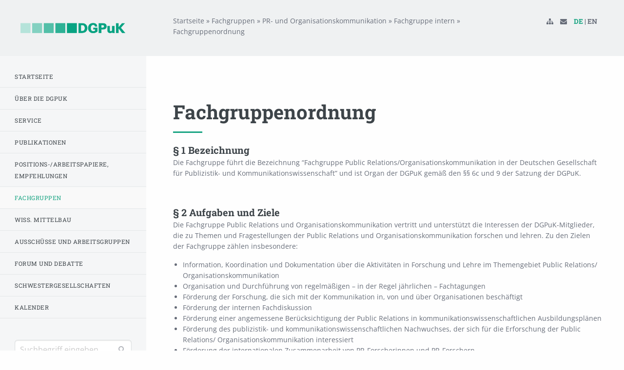

--- FILE ---
content_type: text/html; charset=UTF-8
request_url: https://www.dgpuk.de/de/fachgruppen/pr-und-organisationskommunikation/fachgruppe-intern/fachgruppenordnung
body_size: 12032
content:
<!DOCTYPE html>
<html lang="de" dir="ltr">
  <head>
    <meta charset="utf-8" />
<meta name="Generator" content="Drupal 9 (https://www.drupal.org)" />
<meta name="MobileOptimized" content="width" />
<meta name="HandheldFriendly" content="true" />
<meta name="viewport" content="width=device-width, initial-scale=1.0" />
<script type="application/ld+json">{
          "@context": "https://schema.org",
          "@type": "BreadcrumbList",
          "itemListElement": [{
            "@type": "ListItem",
            "position": "1",
            "name": "Startseite",
            "item": "https://www.dgpuk.de/de"
          },{
            "@type": "ListItem",
            "position": "2",
            "name": "Fachgruppen",
            "item": "https://www.dgpuk.de/de/fachgruppen"
          },{
            "@type": "ListItem",
            "position": "3",
            "name": "PR- und Organisationskommunikation",
            "item": "https://www.dgpuk.de/de/fachgruppen/pr-und-organisationskommunikation"
          },{
            "@type": "ListItem",
            "position": "4",
            "name": "Fachgruppe intern",
            "item": "https://www.dgpuk.de/de/fachgruppen/pr-und-organisationskommunikation/fachgruppe-intern"
          },{
              "@type": "ListItem",
              "position": "5",
              "name": "Fachgruppenordnung"
            }]}</script>
<link rel="icon" href="/core/misc/favicon.ico" type="image/vnd.microsoft.icon" />
<link rel="alternate" hreflang="de" href="https://www.dgpuk.de/de/fachgruppen/pr-und-organisationskommunikation/fachgruppe-intern/fachgruppenordnung" />
<link rel="canonical" href="https://www.dgpuk.de/de/fachgruppen/pr-und-organisationskommunikation/fachgruppe-intern/fachgruppenordnung" />
<link rel="shortlink" href="https://www.dgpuk.de/de/node/965" />

    <title>Fachgruppenordnung | dgpuk</title>
    <link rel="stylesheet" media="all" href="/sites/default/files/css/css_3S9auQAiAowW-UIa0Q2kbJNh3gmYqT9DbKrU7zxds-U.css" />
<link rel="stylesheet" media="all" href="/sites/default/files/css/css_8sikRKdkx3SXffHhI664cddwjdVyOngo1s3VOmTrtO8.css" />

    
  </head>
  <body class="path-node page-node-type-textseite">
        <a href="#main-content" class="visually-hidden focusable skip-link">
      Direkt zum Inhalt
    </a>
    
      <div class="dialog-off-canvas-main-canvas" data-off-canvas-main-canvas>
    <div class="layout-container">
    
  <div class="nav-container">
    <div class="mobile-scrollable">
            <div class="logo logo_header flex align-middle">
        <a href="/de"><img src="/themes/custom/dgpuk/img/dgpuk-logo.png" /></a>
      </div>

            
                  <div class="menu--main website-menu">
        <ul>
                                      <li class="has-childs ">
            <a href="/de/index.html" class="">Startseite</a>

                                      <ul>
                                                              <li class="">
                  <a href="/de/startseite/cfp-bilder-bewegung-und-mit-bildern-bewegen-gender-macht-mobilitaet" class="">CfP: Bilder in Bewegung und mit Bildern bewegen: Gender, Macht &amp; Mobilität</a>

                                                    </li>  
                            </ul>
                      </li>
                                      <li class="has-childs ">
            <a href="/de/ueber-die-dgpuk" class="">Über die DGPuK</a>

                                      <ul>
                                                              <li class="">
                  <a href="/de/ueber-die-dgpuk/vorstand-der-dgpuk" class="">Vorstand der DGPuK</a>

                                                    </li>  
                                                              <li class="has-childs ">
                  <a href="/de/aktuelles-fachgruppen.html" class="">Aktuelles</a>

                                                        <ul>
                                                                                      <li class="">
                        <a href="/de/ueber-die-dgpuk/aktuelles/gemeinsame-tagung-2025-der-fg-medien-oeffentlichkeit-geschlecht-und-fg" class="">Gemeinsame Tagung 2025 der FG Medien, Öffentlichkeit, Geschlecht und FG Visuelle Kommunikation</a>
                      </li>  
                                        </ul>
                                  </li>  
                                                              <li class="">
                  <a href="/de/ueber-die-dgpuk/ueber-die-dgpuk-satzung" class="">Satzung</a>

                                                    </li>  
                                                              <li class="has-childs ">
                  <a href="/de/uber-die-dgpuk/mission-statement" class="">Selbstverständnis der DGPuK</a>

                                                        <ul>
                                                                                      <li class="">
                        <a href="/de/ueber-die-dgpuk/selbstverstaendnis-der-dgpuk/50-fragen-50-antworten-50-jahre-dgpuk" class="">50 Fragen – 50 Antworten – 50 Jahre DGPuK</a>
                      </li>  
                                        </ul>
                                  </li>  
                                                              <li class="has-childs ">
                  <a href="/de/ueber-die-dgpuk/geschichte" class="">Geschichte</a>

                                                        <ul>
                                                                                      <li class="">
                        <a href="/de/ueber-die-dgpuk/geschichte/chronik" class="">Chronik</a>
                      </li>  
                                        </ul>
                                  </li>  
                                                              <li class="">
                  <a href="/de/ueber-die-dgpuk/mitglied-werden" class="">Mitglied werden</a>

                                                    </li>  
                                                              <li class="has-childs ">
                  <a href="/de/uber-die-dgpuk/awards" class="">Preise und Ausgezeichnete</a>

                                                        <ul>
                                                                                      <li class="">
                        <a href="/de/ueber-die-dgpuk/preise-und-ausgezeichnete/dissertationsfoerderpreis" class="">Dissertationsförderpreis</a>
                      </li>  
                                                                                      <li class="">
                        <a href="/de/ueber-die-dgpuk/preise-und-ausgezeichnete/zeitschriftenpreis" class="">Zeitschriftenpreis</a>
                      </li>  
                                                                                      <li class="">
                        <a href="/de/ueber-die-dgpuk/preise-und-ausgezeichnete/tagungsbeitrag" class="">Tagungsbeitrag</a>
                      </li>  
                                                                                      <li class="">
                        <a href="/de/ueber-die-dgpuk/preise-und-ausgezeichnete/theoriepreis" class="">Theoriepreis</a>
                      </li>  
                                        </ul>
                                  </li>  
                                                              <li class="">
                  <a href="/de/ueber-die-dgpuk/che-ranking" class="">CHE-Ranking</a>

                                                    </li>  
                                                              <li class="">
                  <a href="/de/ueber-die-dgpuk/dgpuk-jahrestagungen" class="">DGPuK-Jahrestagungen</a>

                                                    </li>  
                            </ul>
                      </li>
                                      <li class="has-childs ">
            <a href="/de/service-uebersicht" class="">Service</a>

                                      <ul>
                                                              <li class="has-childs ">
                  <a href="/de/service/institute-im-deutschsprachigen-raum" class="">Institute im deutschsprachigen Raum</a>

                                                        <ul>
                                                                                      <li class="">
                        <a href="/node/23894234" class="">404 node</a>
                      </li>  
                                                                                      <li class="">
                        <a href="/de/service/institute-im-deutschsprachigen-raum/baden-wurttemberg" class="">Baden-Württemberg</a>
                      </li>  
                                                                                      <li class="">
                        <a href="/de/service/institute-im-deutschsprachigen-raum/sachsen-anhalt" class="">Sachsen-Anhalt</a>
                      </li>  
                                                                                      <li class="">
                        <a href="/de/service/institute-im-deutschsprachigen-raum/bavaria" class="">Bayern</a>
                      </li>  
                                                                                      <li class="">
                        <a href="/de/service/institute-im-deutschsprachigen-raum/berlin" class="">Berlin</a>
                      </li>  
                                                                                      <li class="">
                        <a href="/de/service/institute-im-deutschsprachigen-raum/brandenburg" class="">Brandenburg</a>
                      </li>  
                                                                                      <li class="">
                        <a href="/de/service/institute-im-deutschsprachigen-raum/bremen" class="">Bremen</a>
                      </li>  
                                                                                      <li class="">
                        <a href="/de/service/institute-im-deutschsprachigen-raum/hamburg" class="">Hamburg</a>
                      </li>  
                                                                                      <li class="">
                        <a href="/de/service/institute-im-deutschsprachigen-raum/hessen" class="">Hessen</a>
                      </li>  
                                                                                      <li class="">
                        <a href="/de/service/institute-im-deutschsprachigen-raum/mecklenburg-western-pomerania" class="">Mecklenburg-Vorpommern</a>
                      </li>  
                                                                                      <li class="">
                        <a href="/de/service/institute-im-deutschsprachigen-raum/lower-saxony" class="">Niedersachsen</a>
                      </li>  
                                                                                      <li class="">
                        <a href="/de/service/institute-im-deutschsprachigen-raum/northrhine-westphalia" class="">Nordrhein-Westfalen</a>
                      </li>  
                                                                                      <li class="">
                        <a href="/de/service/institute-im-deutschsprachigen-raum/rhineland-palatinate" class="">Rheinland-Pfalz</a>
                      </li>  
                                                                                      <li class="">
                        <a href="/de/service/institute-im-deutschsprachigen-raum/saxony" class="">Sachsen</a>
                      </li>  
                                                                                      <li class="">
                        <a href="/de/service/institute-im-deutschsprachigen-raum/thuringia" class="">Thüringen</a>
                      </li>  
                                                                                      <li class="">
                        <a href="/de/service/institute-im-deutschsprachigen-raum/oesterreich" class="">Österreich</a>
                      </li>  
                                                                                      <li class="">
                        <a href="/de/service/institute-im-deutschsprachigen-raum/switzerland" class="">Schweiz</a>
                      </li>  
                                        </ul>
                                  </li>  
                                                              <li class="">
                  <a href="/de/service/stellenangebote" class="">Stellenangebote</a>

                                                    </li>  
                                                              <li class="">
                  <a href="/de/service/fid-media" class="">FID Media</a>

                                                    </li>  
                                                              <li class="">
                  <a href="/de/forschungssoftware.html" class="">Forschungssoftware</a>

                                                    </li>  
                                                              <li class="">
                  <a href="/de/forum" class="">Forum</a>

                                                    </li>  
                            </ul>
                      </li>
                                      <li class="has-childs ">
            <a href="/de/publikationen" class="">Publikationen</a>

                                      <ul>
                                                              <li class="has-childs ">
                  <a href="/de/publikationen/aviso" class="">Aviso</a>

                                                        <ul>
                                                                                      <li class="">
                        <a href="/de/publikationen/aviso/archiv" class="">Archiv</a>
                      </li>  
                                        </ul>
                                  </li>  
                                                              <li class="has-childs ">
                  <a href="/de/debatten-uebersicht.html" class="">Debatten</a>

                                                        <ul>
                                                                                      <li class="has-childs ">
                        <a href="/de/debatte/angriffe-auf-oeffentlich-rechtliche-medien-was-kuemmert-das-die-kommunikationswissenschaft" class="">Angriffe auf öffentlich-rechtliche Medien</a>
                      </li>  
                                                                                      <li class="has-childs ">
                        <a href="/de/debatte/wie-veraendert-computational-communication-science-die-kommunikationswissenschaft.html" class="">Computational ­Communication Science</a>
                      </li>  
                                                                                      <li class="">
                        <a href="/de/debatte/die-kommunikationswissenschaft-am-wendepunkt-wie-ki-die-akademische-welt-auf-den-kopf" class="">Die Kommunikationswissenschaft am ­ Wendepunkt? Wie KI die akademische Welt auf den Kopf stellt</a>
                      </li>  
                                                                                      <li class="has-childs ">
                        <a href="/de/debatte/forschung-im-team-was-bedeutet-die-kollaborative-wende-fuer-die-kw.html" class="">Forschung im Team</a>
                      </li>  
                                                                                      <li class="">
                        <a href="/de/debatte/ki-bilder-und-synthetische-bilderwelten.html" class="">KI-Bilder und synthetische Bilderwelten</a>
                      </li>  
                                                                                      <li class="">
                        <a href="/de/debatte/kommunikation-aktuellen-wahlkaempfen-sensibler-messen-und-vermitteln.html" class="">Kommunikation in aktuellen Wahlkämpfen: Sensibler messen und vermitteln</a>
                      </li>  
                                                                                      <li class="has-childs ">
                        <a href="/de/debatte/der-umgang-mit-der-naechsten-generation-befristet-arbeiten-der-kommunikationswissenschaft" class="">Nächste Generation</a>
                      </li>  
                                                                                      <li class="has-childs ">
                        <a href="/de/debatte/publikationsstrategien-der-kowi-wie-soll-man-heute-publizieren.html" class="">Publikationsstrategien in der KoWi: Wie soll man heute publizieren?</a>
                      </li>  
                                                                                      <li class="has-childs ">
                        <a href="/de/debatte/verschwoerungstheorie-von-weltverschwoerern-und-public-intellectuals.html" class="">Verschwörungstheorie</a>
                      </li>  
                                                                                      <li class="">
                        <a href="/de/debatte/wissen-rundum-greifbar-machen.html" class="">Wissen rundum greifbar machen</a>
                      </li>  
                                                                                      <li class="has-childs ">
                        <a href="/de/debatte/wissenschaftsfreiheit-unter-druck-das-muss-auch-die-kowi-kuemmern.html" class="">Wissenschaftsfreiheit unter Druck?</a>
                      </li>  
                                        </ul>
                                  </li>  
                                                              <li class="">
                  <a href="/de/publikationen/m-k" class="">M &amp; K</a>

                                                    </li>  
                                                              <li class="">
                  <a href="/de/publikationen/publizistik" class="">Publizistik</a>

                                                    </li>  
                                                              <li class="">
                  <a href="/de/publikationen/scm" class="">SCM</a>

                                                    </li>  
                                                              <li class="has-childs ">
                  <a href="/de/publikationen/jahrbuecher" class="">Proceedings (Jahrbücher)</a>

                                                        <ul>
                                                                                      <li class="">
                        <a href="/de/publikationen/proceedings-jahrbuecher/jahrbuch-der-publizistik-und-kommunikationswissenschaft-2019" class="">Jahrbuch der Publizistik- und Kommunikationswissenschaft 2019</a>
                      </li>  
                                                                                      <li class="">
                        <a href="/de/publikationen/proceedings-jahrbuecher/jahrestagung-der-fachgruppe-medienoekonomie-der-dgpuk-2019" class="">Jahrestagung der Fachgruppe Medienökonomie der DGPUK 2019</a>
                      </li>  
                                                                                      <li class="">
                        <a href="/de/publikationen/proceedings-jahrbuecher/jahrestagung-der-fachgruppe-journalistikjournalistikforschung" class="">Jahrestagung der Fachgruppe Journalistik/Journalistikforschung der DGPUK 2019</a>
                      </li>  
                                                                                      <li class="">
                        <a href="/de/publikationen/proceedings-jahrbuecher/gesundheitskommunikation-zeiten-der-covid-19-pandemie" class="">Gesundheitskommunikation in Zeiten der COVID-19-Pandemie</a>
                      </li>  
                                                                                      <li class="">
                        <a href="/de/publikationen/proceedings-jahrbuecher/gesundheitskommunikation-und-geschichte-interdisziplinaere" class="">Gesundheitskommunikation und Geschichte. Interdisziplinäre Perspektiven</a>
                      </li>  
                                                                                      <li class="">
                        <a href="/de/publikationen/proceedings-jahrbuecher/internet-intermediaere-und-virtuelle-plattformen" class="">Internet-Intermediäre und virtuelle Plattformen medienökonomisch betrachtet</a>
                      </li>  
                                                                                      <li class="">
                        <a href="/de/publikationen/proceedings-jahrbuecher/jahrestagung-der-fachgruppe-gesundheitskommunikation-der" class="">Jahrestagung der Fachgruppe Gesundheitskommunikation der DGPUK 2020</a>
                      </li>  
                                                                                      <li class="">
                        <a href="/de/publikationen/proceedings-jahrbuecher/wer-macht-wen-fuer-gesundheit-und-krankheit-verantwortlich" class="">Wer macht wen für Gesundheit (und Krankheit) verantwortlich?</a>
                      </li>  
                                        </ul>
                                  </li>  
                                                              <li class="">
                  <a href="/de/publikationen/transfer" class="">transfer</a>

                                                    </li>  
                            </ul>
                      </li>
                                      <li class="">
            <a href="/de/positions-arbeitspapiere-und-empfehlungen-der-dgpuk" class="">Positions-/Arbeitspapiere, Empfehlungen</a>

                                  </li>
                                      <li class="has-childs  is-active-trail">
            <a href="/de/fachgruppen" class=" is-active-trail">Fachgruppen</a>

                                      <ul>
                                                              <li class="">
                  <a href="/de/divisions-and-interest-groups/overview" class="">Informationen für FG-Leitungen</a>

                                                    </li>  
                                                              <li class="has-childs ">
                  <a href="/de/fachgruppen/gesundheitskommunikation" class="">Gesundheitskommunikation</a>

                                                        <ul>
                                                                                      <li class="has-childs ">
                        <a href="/de/fachgruppen/gesundheitskommunikation/aktuelles" class="">Aktuelles</a>
                      </li>  
                                                                                      <li class="">
                        <a href="/de/fachgruppen/gesundheitskommunikation/selbstverstaendnis-der-fg-gesundheitskommunikation" class="">Selbstverständnis und Satzung</a>
                      </li>  
                                                                                      <li class="">
                        <a href="/de/fachgruppen/gesundheitskommunikation/foerderung-junger-wissenschaftlerinnen" class="">Förderung junger Wissenschaftler:innen</a>
                      </li>  
                                                                                      <li class="">
                        <a href="/de/fachgruppen/gesundheitskommunikation/social-media" class="">Social Media</a>
                      </li>  
                                                                                      <li class="">
                        <a href="/de/fachgruppen/gesundheitskommunikation/publikationen-der-fg-gesundheitskommunikation" class="">Publikationen</a>
                      </li>  
                                                                                      <li class="">
                        <a href="/de/fachgruppen/gesundheitskommunikation/tagungen-der-fg-gesundheitskommunikation" class="">Tagungen</a>
                      </li>  
                                                                                      <li class="has-childs ">
                        <a href="/de/fachgruppen/gesundheitskommunikation/internationalisierung" class="">Internationalisierung</a>
                      </li>  
                                        </ul>
                                  </li>  
                                                              <li class="has-childs ">
                  <a href="/de/fachgruppen/journalistikjournalismusforschung" class="">Journalistik/Journalismusforschung</a>

                                                        <ul>
                                                                                      <li class="has-childs ">
                        <a href="/de/fachgruppen/journalistikjournalismusforschung/aktuelles" class="">Aktuelles</a>
                      </li>  
                                                                                      <li class="">
                        <a href="/de/fachgruppen/journalistikjournalismusforschung/vergangene-tagungen" class="">Vergangene Tagungen</a>
                      </li>  
                                                                                      <li class="has-childs ">
                        <a href="/de/fachgruppen/journalistikjournalismusforschung/mittelbaunetzwerk-mijofo" class="">Mittelbaunetzwerk mijofo</a>
                      </li>  
                                                                                      <li class="">
                        <a href="/de/fachgruppen/journalistikjournalismusforschung/jahresberichte-der-fachgruppe" class="">Jahresberichte der Fachgruppe</a>
                      </li>  
                                                                                      <li class="">
                        <a href="/de/fachgruppen/journalistikjournalismusforschung/selbstverstaendnis-der-dgpuk-fachgruppe" class="">Selbstverständnis</a>
                      </li>  
                                                                                      <li class="">
                        <a href="/de/fachgruppen/journalistikjournalismusforschung/publikationen-der-fachgruppe" class="">Publikationen der Fachgruppe</a>
                      </li>  
                                                                                      <li class="">
                        <a href="/de/fachgruppen/journalistikjournalismusforschung/satzung" class="">Satzung</a>
                      </li>  
                                        </ul>
                                  </li>  
                                                              <li class="has-childs ">
                  <a href="/de/fachgruppen/kommunikationsgeschichte" class="">Kommunikationsgeschichte</a>

                                                        <ul>
                                                                                      <li class="has-childs ">
                        <a href="/de/fachgruppen/kommunikationsgeschichte/aktuelles" class="">Aktuelles</a>
                      </li>  
                                                                                      <li class="">
                        <a href="/de/fachgruppen/kommunikationsgeschichte/selbstverstaendnis-und-satzung" class="">Selbstverständnis und Satzung</a>
                      </li>  
                                                                                      <li class="">
                        <a href="/de/fachgruppen/kommunikationsgeschichte/protokolle-und-jahresberichte" class="">Protokolle und Jahresberichte</a>
                      </li>  
                                                                                      <li class="">
                        <a href="/de/fachgruppen/kommunikationsgeschichte/tagungen" class="">Tagungen</a>
                      </li>  
                                                                                      <li class="">
                        <a href="/de/fachgruppen/kommunikationsgeschichte/publikationen" class="">Publikationen</a>
                      </li>  
                                                                                      <li class="">
                        <a href="/de/fachgruppen/kommunikationsgeschichte/zukunftsfoerderung" class="">Zukunftsförderung</a>
                      </li>  
                                                                                      <li class="">
                        <a href="/de/fachgruppen/kommunikationsgeschichte/sprecherinnen" class="">Sprecher:innen</a>
                      </li>  
                                        </ul>
                                  </li>  
                                                              <li class="has-childs ">
                  <a href="/de/fachgruppen/medien-oeffentlichkeit-und-geschlecht" class="">Medien, Öffentlichkeit und Geschlecht</a>

                                                        <ul>
                                                                                      <li class="has-childs ">
                        <a href="/de/fachgruppen/medien-oeffentlichkeit-und-geschlecht/aktuelles" class="">Aktuelles</a>
                      </li>  
                                                                                      <li class="has-childs ">
                        <a href="/de/fachgruppen/medien-oeffentlichkeit-und-geschlecht/fachgruppentagungen-der-fg-medien-oeffentlichkeit" class="">Fachgruppentagungen</a>
                      </li>  
                                                                                      <li class="">
                        <a href="/de/fachgruppen/medien-oeffentlichkeit-und-geschlecht/prae-docs-der-fg-medien-oeffentlichkeit-und" class="">Angebote für Prae-Docs</a>
                      </li>  
                                                                                      <li class="">
                        <a href="/de/fachgruppen/medien-oeffentlichkeit-und-geschlecht/publikationen-der-fg-medien-oeffentlichkeit-und" class="">Publikationen</a>
                      </li>  
                                                                                      <li class="has-childs ">
                        <a href="/de/fachgruppen/medien-oeffentlichkeit-und-geschlecht/selbstverstaendnis-der-fg-medien-oeffentlichkeit" class="">Selbstverständnis</a>
                      </li>  
                                                                                      <li class="">
                        <a href="/de/fachgruppen/medien-oeffentlichkeit-und-geschlecht/fachgruppe-medien-oeffentlichkeit-und-geschlecht" class="">Call Master Promotion MÖG 2021</a>
                      </li>  
                                                                                      <li class="">
                        <a href="/de/fachgruppen/medien-oeffentlichkeit-und-geschlecht/aktuelle-informationen-zu-den-fristen-der" class="">Fristverlängerung Jahrestagung MÖG 2021</a>
                      </li>  
                                                                                      <li class="">
                        <a href="/de/fachgruppen/medien-oeffentlichkeit-und-geschlecht/kontakt-der-fg-medien-oeffentlichkeit-und" class="">Kontakt</a>
                      </li>  
                                                                                      <li class="">
                        <a href="/de/fachgruppen/medien-oeffentlichkeit-und-geschlecht/ausschreibung-beste-masterarbeit-2020-frist" class="">Nachwuchspreis MÖG2020</a>
                      </li>  
                                                                                      <li class="">
                        <a href="/de/fachgruppen/medien-oeffentlichkeit-und-geschlecht/call-veroeffentlicht-gemeinsamer-prae-doc" class="">PraeDocWorkshop2023</a>
                      </li>  
                                                                                      <li class="">
                        <a href="/de/fachgruppen/medien-oeffentlichkeit-und-geschlecht/protokolle-der-fg-sitzungen" class="">Protokolle der FG Sitzungen</a>
                      </li>  
                                                                                      <li class="">
                        <a href="/de/fachgruppen/medien-oeffentlichkeit-und-geschlecht/elisabeth-klaus-mit-dem-teresa-award-advancement" class="">TeresaAwardKlaus</a>
                      </li>  
                                                                                      <li class="">
                        <a href="/de/fachgruppen/medien-oeffentlichkeit-und-geschlecht/mk-themenheft-technik-medien-geschlecht-revisited" class="">Themenheft &quot;Medien-Technik-Geschlecht Revisited&quot;</a>
                      </li>  
                                                                                      <li class="">
                        <a href="/de/fachgruppen/medien-oeffentlichkeit-und-geschlecht/jahrestagung-2020-um-ein-jahr-auf-2021-verschoben" class="">Verschiebung Jahrestagung MÖG</a>
                      </li>  
                                        </ul>
                                  </li>  
                                                              <li class="has-childs ">
                  <a href="/de/fachgruppen/mediensport-und-sportkommunikation" class="">Mediensport und Sportkommunikation</a>

                                                        <ul>
                                                                                      <li class="has-childs ">
                        <a href="/de/fachgruppen/mediensport-und-sportkommunikation/aktuelles" class="">Aktuelles</a>
                      </li>  
                                                                                      <li class="">
                        <a href="/de/fachgruppen/mediensport-und-sportkommunikation/neues-sprecherteam-der-fg-mediensport-und" class="">4. Jahrestagung FG Mediensport und Sportkommunikation</a>
                      </li>  
                                                                                      <li class="has-childs ">
                        <a href="/de/fachgruppen/mediensport-und-sportkommunikation/tagungsprogramm-der-5-fg-tagung-mediensport-und" class="">5. Jahrestagung FG Mediensport und Sportkommunikation</a>
                      </li>  
                                                                                      <li class="">
                        <a href="/de/fachgruppen/mediensport-und-sportkommunikation/journal-sportkommunikation-und-mediensport" class="">Journal Sportkommunikation und Mediensport</a>
                      </li>  
                                                                                      <li class="has-childs ">
                        <a href="/de/fachgruppen/aktuelle-beitraege-online-journal-sportkommunikation-und-mediensport/protokolle" class="">Protokolle / Jahresberichte</a>
                      </li>  
                                                                                      <li class="has-childs ">
                        <a href="/de/fachgruppen/aktuelle-beitraege-online-journal-sportkommunikation-und-mediensport/selbstverstaendnis" class="">Selbstverständnis</a>
                      </li>  
                                        </ul>
                                  </li>  
                                                              <li class="has-childs ">
                  <a href="/de/fachgruppen/medienoekonomie" class="">Medienökonomie</a>

                                                        <ul>
                                                                                      <li class="">
                        <a href="/de/fachgruppen/medienoekonomie/naechste-fachgruppen-tagung" class="">Nächste Fachgruppen-Tagung</a>
                      </li>  
                                                                                      <li class="">
                        <a href="/de/fachgruppen/medienoekonomie/satzung" class="">Satzung</a>
                      </li>  
                                                                                      <li class="">
                        <a href="/de/fachgruppen/medienoekonomie/tagungen" class="">Tagungen</a>
                      </li>  
                                                                                      <li class="">
                        <a href="/de/fachgruppen/medienoekonomie/nachwuchsorganisation" class="">Nachwuchsorganisation</a>
                      </li>  
                                                                                      <li class="">
                        <a href="/de/fachgruppen/medienoekonomie/sprecherinnen" class="">Sprecher_innen</a>
                      </li>  
                                        </ul>
                                  </li>  
                                                              <li class="has-childs ">
                  <a href="/de/fachgruppen/kommunikation-und-politik" class="">Kommunikation und Politik</a>

                                                        <ul>
                                                                                      <li class="">
                        <a href="/de/fachgruppen/kommunikation-und-politik/aktuelles" class="">Aktuelles</a>
                      </li>  
                                                                                      <li class="">
                        <a href="/de/fachgruppen/kommunikation-und-politik/selbstverstaendnis" class="">Selbstverständnis</a>
                      </li>  
                                                                                      <li class="">
                        <a href="/de/fachgruppen/kommunikation-und-politik/tagungen" class="">Tagungen</a>
                      </li>  
                                                                                      <li class="">
                        <a href="/de/fachgruppen/kommunikation-und-politik/publikationen" class="">Publikationen</a>
                      </li>  
                                                                                      <li class="">
                        <a href="/de/fachgruppen/kommunikation-und-politik/satzung" class="">Satzung</a>
                      </li>  
                                                                                      <li class="">
                        <a href="/de/fachgruppen/kommunikation-und-politik/protokolle-der-mv" class="">Protokolle der MV</a>
                      </li>  
                                                                                      <li class="">
                        <a href="/de/fachgruppen/kommunikation-und-politik/nachwuchsgruppe-napoko" class="">Nachwuchsgruppe NapoKo</a>
                      </li>  
                                                                                      <li class="">
                        <a href="/de/fachgruppen/kommunikation-und-politik/fruehere-sprecherinnen" class="">Frühere Sprecher:innen</a>
                      </li>  
                                        </ul>
                                  </li>  
                                                              <li class="has-childs  is-active-trail">
                  <a href="/de/fachgruppen/pr-und-organisationskommunikation" class=" is-active-trail">PR- und Organisationskommunikation</a>

                                                        <ul>
                                                                                      <li class="has-childs ">
                        <a href="/de/fachgruppen/pr-und-organisationskommunikation/aktuelles" class="">Aktuelles</a>
                      </li>  
                                                                                      <li class="has-childs  is-active-trail">
                        <a href="/de/fachgruppen/pr-und-organisationskommunikation/fachgruppe-intern" class=" is-active-trail">Fachgruppe intern</a>
                      </li>  
                                                                                      <li class="has-childs ">
                        <a href="/de/fachgruppen/pr-und-organisationskommunikation/nachwuchsfoerderung" class="">Nachwuchsförderung</a>
                      </li>  
                                                                                      <li class="">
                        <a href="/de/fachgruppen/pr-und-organisationskommunikation/publikationen" class="">Publikationen</a>
                      </li>  
                                                                                      <li class="">
                        <a href="/de/fachgruppen/pr-und-organisationskommunikation/selbstverstaendnis" class="">Selbstverständnis</a>
                      </li>  
                                                                                      <li class="">
                        <a href="/de/fachgruppen/pr-und-organisationskommunikation/tagungen" class="">Tagungen</a>
                      </li>  
                                        </ul>
                                  </li>  
                                                              <li class="has-childs ">
                  <a href="/de/fachgruppen/soziologie-der-medienkommunikation" class="">Soziologie der Medienkommunikation</a>

                                                        <ul>
                                                                                      <li class="">
                        <a href="/de/fachgruppen/soziologie-der-medienkommunikation/aktuelles" class="">Aktuelles</a>
                      </li>  
                                                                                      <li class="">
                        <a href="/de/fachgruppen/soziologie-der-medienkommunikation/dissertationspreis-medien-kultur-kommunikation" class="">Dissertationspreis</a>
                      </li>  
                                                                                      <li class="">
                        <a href="/de/fachgruppen/soziologie-der-medienkommunikation/fachgruppenpublikationen" class="">Fachgruppenpublikationen</a>
                      </li>  
                                                                                      <li class="">
                        <a href="/de/fachgruppen/soziologie-der-medienkommunikation/selbstverstaendnis" class="">Selbstverständnis</a>
                      </li>  
                                                                                      <li class="has-childs ">
                        <a href="/de/fachgruppen/soziologie-der-medienkommunikation/tagungen" class="">Tagungen</a>
                      </li>  
                                        </ul>
                                  </li>  
                                                              <li class="has-childs ">
                  <a href="/de/divisions-and-interest-groups/advertising-communication" class="">Werbekommunikation</a>

                                                        <ul>
                                                                                      <li class="has-childs ">
                        <a href="/de/fachgruppen/werbekommunikation/aktuelles" class="">Aktuelles</a>
                      </li>  
                                                                                      <li class="">
                        <a href="/de/fachgruppen/werbekommunikation/protokolle-und-jahresberichte" class="">Protokolle und Jahresberichte</a>
                      </li>  
                                                                                      <li class="">
                        <a href="/de/fachgruppen/werbekommunikation/publikationen-awards" class="">Publikationen</a>
                      </li>  
                                                                                      <li class="">
                        <a href="/de/fachgruppen/werbekommunikation/satzung" class="">Satzung</a>
                      </li>  
                                                                                      <li class="">
                        <a href="/de/fachgruppen/werbekommunikation/selbstverstaendnis" class="">Selbstverständnis</a>
                      </li>  
                                                                                      <li class="">
                        <a href="/de/fachgruppen/werbekommunikation/tagungen" class="">Tagungen</a>
                      </li>  
                                        </ul>
                                  </li>  
                                                              <li class="has-childs ">
                  <a href="/de/fachgruppen/kommunikations-und-medienethik" class="">Kommunikations- und Medienethik</a>

                                                        <ul>
                                                                                      <li class="has-childs ">
                        <a href="/de/fachgruppen/kommunikations-und-medienethik/aktuelles" class="">Aktuelles</a>
                      </li>  
                                                                                      <li class="">
                        <a href="/de/fachgruppen/kommunikations-und-medienethik/selbstverstaendnis-der-fg-kommunikations-und-medienethik" class="">Selbstverständnis</a>
                      </li>  
                                                                                      <li class="">
                        <a href="/de/fachgruppen/kommunikations-und-medienethik/sprecherinnen" class="">Sprecherinnen</a>
                      </li>  
                                                                                      <li class="">
                        <a href="/de/fachgruppen/kommunikations-und-medienethik/ordnung" class="">Ordnung</a>
                      </li>  
                                                                                      <li class="">
                        <a href="/de/fachgruppen/kommunikations-und-medienethik/tagungen" class="">Tagungen</a>
                      </li>  
                                                                                      <li class="">
                        <a href="/de/fachgruppen/kommunikations-und-medienethik/nachwuchsgruppe" class="">Nachwuchsgruppe</a>
                      </li>  
                                                                                      <li class="">
                        <a href="/de/fachgruppen/kommunikations-und-medienethik/literatur" class="">Literatur</a>
                      </li>  
                                        </ul>
                                  </li>  
                                                              <li class="has-childs ">
                  <a href="/de/fachgruppen/digitale-kommunikation" class="">Digitale Kommunikation</a>

                                                        <ul>
                                                                                      <li class="has-childs ">
                        <a href="/de/fachgruppen/digitale-kommunikation/aktuelles" class="">Aktuelles</a>
                      </li>  
                                                                                      <li class="">
                        <a href="/de/fachgruppen/digitale-kommunikation/tagungen-der-fg-digikomm" class="">Tagungen</a>
                      </li>  
                                                                                      <li class="">
                        <a href="/de/fachgruppen/digitale-kommunikation/digikomm-protokolle" class="">Protokolle und Tätigkeitsberichte</a>
                      </li>  
                                                                                      <li class="">
                        <a href="/de/fachgruppen/digitale-kommunikation/mittelbau" class="">Mittelbau</a>
                      </li>  
                                                                                      <li class="">
                        <a href="/de/fachgruppen/digitale-kommunikation/selbstverstaendnis-der-fg-digikomm" class="">Selbstverständnis</a>
                      </li>  
                                                                                      <li class="">
                        <a href="/de/fachgruppen/digitale-kommunikation/digikomm-publikationsreihe" class="">DigiKomm-Publikationsreihe</a>
                      </li>  
                                                                                      <li class="">
                        <a href="/de/fachgruppen/digitale-kommunikation/literaturtipps" class="">Literaturtipps</a>
                      </li>  
                                        </ul>
                                  </li>  
                                                              <li class="has-childs ">
                  <a href="/de/divisions-and-interest-groups/international-and-intercultural-communication" class="">Internationale und interkulturelle Komm.</a>

                                                        <ul>
                                                                                      <li class="has-childs ">
                        <a href="/de/fachgruppen/internationale-und-interkulturelle-komm/aktuelles" class="">Aktuelles</a>
                      </li>  
                                                                                      <li class="">
                        <a href="/de/fachgruppen/internationale-und-interkulturelle-komm/archiv-meldungen-und-termine" class="">Meldungen und Termine</a>
                      </li>  
                                                                                      <li class="">
                        <a href="/de/fachgruppen/internationale-und-interkulturelle-komm/selbstverstaendnis-der-fg-internationale-und" class="">Selbstverständnis</a>
                      </li>  
                                                                                      <li class="">
                        <a href="/de/fachgruppen/internationale-und-interkulturelle-komm/tagungen-der-fg-internationale-und" class="">Tagungen</a>
                      </li>  
                                                                                      <li class="">
                        <a href="/de/fachgruppen/internationale-und-interkulturelle-komm/publikationen-der-fg-internationale-und" class="">Publikationen</a>
                      </li>  
                                                                                      <li class="">
                        <a href="/de/fachgruppen/internationale-und-interkulturelle-komm/links" class="">Links</a>
                      </li>  
                                                                                      <li class="">
                        <a href="/de/fachgruppen/internationale-und-interkulturelle-komm/fachgruppe-intern" class="">Fachgruppe intern</a>
                      </li>  
                                                                                      <li class="">
                        <a href="/de/fachgruppen/internationale-und-interkulturelle-komm/cfp-jahrestagung-der-fg-internationale-und" class="">CfP FG-Tagung Internationale und Interkulturelle Kommunikation</a>
                      </li>  
                                                                                      <li class="">
                        <a href="/de/fachgruppen/internationale-und-interkulturelle-komm/dissertationspreis-der-fg-internationale-und" class="">Dissertationspreis der FG Internationale und Interkulturelle Kommunikation</a>
                      </li>  
                                        </ul>
                                  </li>  
                                                              <li class="has-childs ">
                  <a href="/de/fachgruppen/medienpaedagogik" class="">Medienpädagogik</a>

                                                        <ul>
                                                                                      <li class="has-childs ">
                        <a href="/de/fachgruppen/medienpaedagogik/aktuelles" class="">Aktuelles</a>
                      </li>  
                                                                                      <li class="">
                        <a href="/de/fachgruppen/medienpaedagogik/sprecherinnen" class="">Sprecher:innen</a>
                      </li>  
                                                                                      <li class="">
                        <a href="/de/fachgruppen/medienpaedagogik/selbstverstaendnis" class="">Selbstverständnis</a>
                      </li>  
                                                                                      <li class="">
                        <a href="/de/fachgruppen/medienpaedagogik/tagungen" class="">Tagungen</a>
                      </li>  
                                                                                      <li class="">
                        <a href="/de/fachgruppen/medienpaedagogik/publikationen" class="">Publikationen</a>
                      </li>  
                                                                                      <li class="">
                        <a href="/de/fachgruppen/medienpaedagogik/angebote-fuer-prae-docs" class="">Angebote für Prae-Docs</a>
                      </li>  
                                                                                      <li class="">
                        <a href="/de/fachgruppen/medienpaedagogik/archiv" class="">Archiv</a>
                      </li>  
                                        </ul>
                                  </li>  
                                                              <li class="has-childs ">
                  <a href="/de/fachgruppen/mediensprache-mediendiskurse" class="">Mediensprache - Mediendiskurse</a>

                                                        <ul>
                                                                                      <li class="has-childs ">
                        <a href="/de/fachgruppen/mediensprache-mediendiskurse/aktuelles" class="">Aktuelles</a>
                      </li>  
                                                                                      <li class="">
                        <a href="/de/fachgruppen/mediensprache-mediendiskurse/archiv" class="">Archiv</a>
                      </li>  
                                                                                      <li class="">
                        <a href="/de/fachgruppen/mediensprache-mediendiskurse/jahresberichte" class="">Protokolle und Berichte</a>
                      </li>  
                                                                                      <li class="">
                        <a href="/de/fachgruppen/mediensprache-mediendiskurse/satzung" class="">Satzung</a>
                      </li>  
                                                                                      <li class="">
                        <a href="/de/fachgruppen/mediensprache-mediendiskurse/selbstverstaendnis" class="">Selbstverständnis</a>
                      </li>  
                                        </ul>
                                  </li>  
                                                              <li class="has-childs ">
                  <a href="/de/divisions-and-interest-groups/methods" class="">Methoden der Publizistik- und Kommunikationswissenschaft</a>

                                                        <ul>
                                                                                      <li class="has-childs ">
                        <a href="/de/fachgruppen/methoden-der-publizistik-und-kommunikationswissenschaft/aktuelles" class="">Aktuelles</a>
                      </li>  
                                                                                      <li class="">
                        <a href="/de/fachgruppen/methoden-der-publizistik-und-kommunikationswissenschaft/satzung-der-fachgruppe" class="">Satzung der Fachgruppe</a>
                      </li>  
                                                                                      <li class="">
                        <a href="/de/fachgruppen/methoden-der-publizistik-und-kommunikationswissenschaft/selbstverstaendnis" class="">Selbstverständnis</a>
                      </li>  
                                                                                      <li class="has-childs ">
                        <a href="/de/fachgruppen/methoden-der-publizistik-und-kommunikationswissenschaft/archiv" class="">Archiv</a>
                      </li>  
                                                                                      <li class="">
                        <a href="/de/fachgruppen/methoden-der-publizistik-und-kommunikationswissenschaft/mittelbaunetzwerk-methoden" class="">Mittelbaunetzwerk Methoden</a>
                      </li>  
                                        </ul>
                                  </li>  
                                                              <li class="has-childs ">
                  <a href="/de/fachgruppen/rezeptions-und-wirkungsforschung" class="">Rezeptions- und Wirkungsforschung</a>

                                                        <ul>
                                                                                      <li class="has-childs ">
                        <a href="/de/fachgruppen/rezeptions-und-wirkungsforschung/aktuelles" class="">Aktuelles</a>
                      </li>  
                                                                                      <li class="">
                        <a href="/de/fachgruppen/rezeptions-und-wirkungsforschung/sprecherinnen-und-kontakt" class="">FG-Sprecher:innen &amp; Kontakt</a>
                      </li>  
                                                                                      <li class="">
                        <a href="/de/fachgruppen/rezeptions-und-wirkungsforschung/geschichte" class="">Geschichte</a>
                      </li>  
                                                                                      <li class="">
                        <a href="/de/fachgruppen/rezeptions-und-wirkungsforschung/mittelbaugruppe" class="">Mittelbaugruppe</a>
                      </li>  
                                                                                      <li class="">
                        <a href="/de/fachgruppen/rezeptions-und-wirkungsforschung/protokolle-und-jahresberichte" class="">Protokolle und Jahresberichte</a>
                      </li>  
                                                                                      <li class="">
                        <a href="/de/fachgruppen/rezeptions-und-wirkungsforschung/reihe-rezeptionsforschung" class="">Reihe »Rezeptionsforschung«</a>
                      </li>  
                                                                                      <li class="">
                        <a href="/de/fachgruppen/rezeptions-und-wirkungsforschung/satzung" class="">Satzung</a>
                      </li>  
                                                                                      <li class="">
                        <a href="/de/fachgruppen/rezeptions-und-wirkungsforschung/selbstverstaendnis" class="">Selbstverständnis</a>
                      </li>  
                                                                                      <li class="has-childs ">
                        <a href="/de/fachgruppen/rezeptions-und-wirkungsforschung/tagungen" class="">Tagungen</a>
                      </li>  
                                        </ul>
                                  </li>  
                                                              <li class="has-childs ">
                  <a href="/de/divisions-and-interest-groups/visual-communication" class="">Visuelle Kommunikation</a>

                                                        <ul>
                                                                                      <li class="has-childs ">
                        <a href="/de/fachgruppen/visuelle-kommunikation/aktuelles" class="">Aktuelles</a>
                      </li>  
                                                                                      <li class="has-childs ">
                        <a href="/de/fachgruppen/visuelle-kommunikation/archiv-aktuelles-und-termine" class="">Archiv (Aktuelles und Termine)</a>
                      </li>  
                                                                                      <li class="">
                        <a href="/de/fachgruppen/visuelle-kommunikation/kontakt-fachgruppensprecher" class="">Kontakt - Fachgruppensprecher</a>
                      </li>  
                                                                                      <li class="">
                        <a href="/de/fachgruppen/visuelle-kommunikation/literaturempfehlungen" class="">Literaturempfehlungen</a>
                      </li>  
                                                                                      <li class="">
                        <a href="/de/fachgruppen/visuelle-kommunikation/visuelle-kommunikation-nachwuchsfoerderung" class="">Nachwuchsförderung</a>
                      </li>  
                                                                                      <li class="">
                        <a href="/de/fachgruppen/visuelle-kommunikation/protokolle" class="">Protokolle</a>
                      </li>  
                                                                                      <li class="">
                        <a href="/de/fachgruppen/visuelle-kommunikation/publikationen-der-fg" class="">Publikationen der FG</a>
                      </li>  
                                                                                      <li class="">
                        <a href="/de/fachgruppen/visuelle-kommunikation/publikationen-von-mitgliedern-der-fg" class="">Publikationen von Mitgliedern der FG</a>
                      </li>  
                                                                                      <li class="">
                        <a href="/de/fachgruppen/visuelle-kommunikation/selbstverstaendnis" class="">Selbstverständnis</a>
                      </li>  
                                                                                      <li class="">
                        <a href="/de/fachgruppen/visuelle-kommunikation/tagungen-der-fg" class="">Tagungen der FG</a>
                      </li>  
                                        </ul>
                                  </li>  
                                                              <li class="has-childs ">
                  <a href="/de/fachgruppen/wissenschaftskommunikation" class="">Wissenschaftskommunikation</a>

                                                        <ul>
                                                                                      <li class="has-childs ">
                        <a href="/de/fachgruppen/wissenschaftskommunikation/aktuelles" class="">Aktuelles</a>
                      </li>  
                                                                                      <li class="">
                        <a href="/de/fachgruppen/wissenschaftskommunikation/linkliste" class="">Linkliste</a>
                      </li>  
                                                                                      <li class="">
                        <a href="/de/fachgruppen/wissenschaftskommunikation/nachwuchsfoerderung" class="">Nachwuchsförderung</a>
                      </li>  
                                                                                      <li class="">
                        <a href="/de/fachgruppen/wissenschaftskommunikation/protokolle" class="">Protokolle</a>
                      </li>  
                                                                                      <li class="">
                        <a href="/de/fachgruppen/wissenschaftskommunikation/publikationen" class="">Publikationen</a>
                      </li>  
                                                                                      <li class="">
                        <a href="/de/fachgruppen/wissenschaftskommunikation/selbstverstaendnis" class="">Selbstverständnis</a>
                      </li>  
                                                                                      <li class="">
                        <a href="/de/fachgruppen/wissenschaftskommunikation/statut" class="">Statut</a>
                      </li>  
                                                                                      <li class="has-childs ">
                        <a href="/de/fachgruppen/wissenschaftskommunikation/workshops-und-tagungen" class="">Workshops und Tagungen</a>
                      </li>  
                                        </ul>
                                  </li>  
                            </ul>
                      </li>
                                      <li class="has-childs ">
            <a href="/de/mittelbau" class="">Wiss. Mittelbau</a>

                                      <ul>
                                                              <li class="">
                  <a href="/de/wiss-mittelbau/nachwuchs-dkpuk-ueber-uns" class="">Über uns</a>

                                                    </li>  
                                                              <li class="">
                  <a href="/de/wiss-mittelbau/newsletter" class="">Unsere Kommunikationskanäle</a>

                                                    </li>  
                                                              <li class="">
                  <a href="/de/wiss-mittelbau/faq-kw-als-beruf" class="">FAQ Wissenschaft als Beruf</a>

                                                    </li>  
                                                              <li class="">
                  <a href="/de/wiss-mittelbau/nachwuchs-dgpuk-foerderung" class="">Foerderung</a>

                                                    </li>  
                                                              <li class="">
                  <a href="/de/wiss-mittelbau/gjr-mentoring-programm" class="">GJR Mentoring-Programm</a>

                                                    </li>  
                                                              <li class="">
                  <a href="/de/wiss-mittelbau/preise-und-auszeichnungen" class="">Preise und Auszeichnungen</a>

                                                    </li>  
                            </ul>
                      </li>
                                      <li class="has-childs ">
            <a href="/de/ausschuesse-und-arbeitsgruppen" class="">Ausschüsse und Arbeitsgruppen</a>

                                      <ul>
                                                              <li class="">
                  <a href="/de/ausschuesse-und-arbeitsgruppen/ethik-ausschuss-der-dgpuk" class="">Ethik-Ausschuss der DGPuK</a>

                                                    </li>  
                                                              <li class="">
                  <a href="/de/ausschuesse-und-arbeitsgruppen/ag-forschungsinfrastrukturen" class="">AG Forschungsinfrastrukturen</a>

                                                    </li>  
                                                              <li class="">
                  <a href="/de/ausschuesse-und-arbeitsgruppen/ag-third-missionwissenstransfer" class="">AG Third Mission/Wissenstransfer</a>

                                                    </li>  
                                                              <li class="">
                  <a href="/de/ausschuesse-und-arbeitsgruppen/ag-erinnerungskultur" class="">AG Erinnerungskultur</a>

                                                    </li>  
                                                              <li class="">
                  <a href="/de/ausschuesse-und-arbeitsgruppen/ag-postdoc" class="">AG Postdoc</a>

                                                    </li>  
                                                              <li class="">
                  <a href="/de/ausschuesse-und-arbeitsgruppen/ag-becoming-international" class="">AG Becoming International</a>

                                                    </li>  
                                                              <li class="">
                  <a href="/de/ausschuesse-und-arbeitsgruppen/arbeitsgruppe-ki-der-kommunikationswissenschaft" class="">AG KI in der Kommunikationswissenschaft</a>

                                                    </li>  
                            </ul>
                      </li>
                                      <li class="">
            <a href="/de/unsere-debatten-dgpuk-mitglieder-diskutieren" class="">Forum und Debatte</a>

                                  </li>
                                      <li class="has-childs ">
            <a href="/de/schwestergesellschaften" class="">Schwestergesellschaften</a>

                                      <ul>
                                                              <li class="">
                  <a href="/de/schwestergesellschaften/oegk" class="">ÖGK</a>

                                                    </li>  
                            </ul>
                      </li>
                                      <li class="">
            <a href="/de/kalender.html" class="">Kalender</a>

                                  </li>
                </ul>
      </div>
          
      <div class="search">
        <form class="search-api-form" data-drupal-selector="search-api-form" action="/de/suche" method="get" id="search-api-form" accept-charset="UTF-8">
          <div class="js-form-item form-item js-form-type-search form-type-search js-form-item-keys form-item-keys form-no-label">
            <label for="edit-keys" class="visually-hidden">Suche</label>
                                    <input title="Die Begriffe eingeben, nach denen gesucht werden soll." data-drupal-selector="edit-keys" type="search" id="edit-keys" name="query" value="" size="15" maxlength="128" class="form-search" placeholder="Suchbegriff eingeben" />
          </div>
          <div data-drupal-selector="edit-actions" class="form-actions js-form-wrapper form-wrapper" id="edit-actions">
            <input data-drupal-selector="edit-submit" type="submit" id="edit-submit" value="Suche" class="button js-form-submit form-submit" />
          </div>
        </form>
        <i class="fa fa-search open-search" aria-hidden="true"></i>
      </div>
    </div>
  </div>

  <div class="navfix"></div>

  <a href="#" class="menu-button" id="menuButton">
      <span class="burger-icon"></span>
  </a>

  <main role="main">
    <a id="main-content" tabindex="-1"></a>
    <header class="front--header flex align-middle">
      <div class="container">
        <div class="grid-x grid-padding-x">
          <div class="large-18 show-for-large cell">
                            <div class="region region-breadcrumb">
    <div id="block-dgpuk-breadcrumbs" class="block block-system block-system-breadcrumb-block">
  
    
        <nav class="breadcrumb" role="navigation" aria-labelledby="system-breadcrumb">
    <h2 id="system-breadcrumb" class="visually-hidden">Pfadnavigation</h2>
    <ol>
          <li>
                  <a href="/de">Startseite</a>
              </li>
          <li>
                  <a href="/de/fachgruppen">Fachgruppen</a>
              </li>
          <li>
                  <a href="/de/fachgruppen/pr-und-organisationskommunikation">PR- und Organisationskommunikation</a>
              </li>
          <li>
                  <a href="/de/fachgruppen/pr-und-organisationskommunikation/fachgruppe-intern">Fachgruppe intern</a>
              </li>
          <li>
                  Fachgruppenordnung
              </li>
        </ol>
  </nav>

  </div>

  </div>

                      </div>
          <div class="large-6 large-offset-0 medium-6 medium-offset-18 small-12 small-offset-12 cell text-right">
            <a href="/"><img src="/themes/custom/dgpuk/img/dgpuk-logo-white.png" class="logo--mobile" /></a>
            <div class="meta--navigation">
              <a href="/de/sitemap"><span class="caption">Sitemap</span><i class="fa fa-sitemap" aria-hidden="true"></i></a>
              <a href="/de/kontakt" class="lightbox-ajax"><span class="caption">Kontakt</span><i class="fa fa-envelope" aria-hidden="true"></i></a>
              <span class="language--chooser">
                                <a href="/de/index.html" class="active">DE</a> | <a href="/en/index.html">EN</a>
                              </span>
            </div>
          </div>
        </div>
      </div>
    </header>
    
    <div class="layout-content">
        <div class="region region-highlighted">
    <div data-drupal-messages-fallback class="hidden"></div>

  </div>


        <div class="region region-content">
    <div id="block-dgpuk-content" class="block block-system block-system-main-block">
  
    
      <section class="modul--text">
	<div class="grid-container">
        <div class="grid-x grid-padding-x">
            <div class="large-24 cell">
                <h1>Fachgruppenordnung&nbsp;</h1>

<h2>§ 1 Bezeichnung</h2>

<p>Die Fachgruppe führt die Bezeichnung “Fachgruppe Public Relations/Organisationskommunikation in der Deutschen Gesellschaft für Publizistik- und Kommunikationswissenschaft” und ist Organ der DGPuK gemäß den §§ 6c und 9 der Satzung der DGPuK.</p>

<p>&nbsp;</p>

<h2>§ 2 Aufgaben und Ziele</h2>

<p>Die Fachgruppe Public Relations und Organisationskommunikation vertritt und unterstützt die Interessen der DGPuK-Mitglieder, die zu Themen und Fragestellungen der Public Relations und Organisationskommunikation forschen und lehren. Zu den Zielen der Fachgruppe zählen insbesondere:</p>

<ul>
	<li>Information, Koordination und Dokumentation über die Aktivitäten in Forschung und Lehre im Themengebiet Public Relations/ Organisationskommunikation</li>
	<li>Organisation und Durchführung von regelmäßigen – in der Regel jährlichen – Fachtagungen</li>
	<li>Förderung der Forschung, die sich mit der Kommunikation in, von und über Organisationen beschäftigt</li>
	<li>Förderung der internen Fachdiskussion</li>
	<li>Förderung einer angemessene Berücksichtigung der Public Relations in kommunikationswissenschaftlichen Ausbildungsplänen</li>
	<li>Förderung des publizistik- und kommunikationswissenschaftlichen Nachwuchses, der sich für die Erforschung der Public Relations/ Organisationskommunikation interessiert</li>
	<li>Förderung der internationalen Zusammenarbeit von PR-Forscherinnen und PR-Forschern</li>
	<li>Förderung des Austausches zwischen PR-Praxis und PR-Forschung</li>
</ul>

<p>&nbsp;</p>

<h2>&nbsp;§ 3 Fachgruppenmitgliedschaft</h2>

<p>(1) Die Mitarbeit in der Fachgruppe steht allen Mitgliedern der DGPuK offen. DGPuKMitglieder erklären Ihre Zugehörigkeit zur Fachgruppe durch eine entsprechende schriftliche Erklärung gegenüber dem Vorstand der DGPuK und dem Fachgruppensprecher/der Fachgruppensprecherin.<br />
(2) Die Mitgliedschaft in der Fachgruppe kann durch eine entsprechende schriftliche Mitteilungen gegenüber dem DGPuK-Vorstand und dem Fachgruppensprecher/der Fachgruppensprecherin beendet werden. Die Mitgliedschaft in der DGPuK bleibt davon unberührt.</p>

<p>&nbsp;</p>

<h2>§ 4 Fachgruppenversammlung</h2>

<p>(1) Versammlungen der Fachgruppe finden mindestens einmal jährlich statt. Eine schriftliche Einladung und die Zusendung der Tagesordnung erfolgt mindestens drei Wochen vor der Versammlung durch den Fachgruppensprecher/die Fachgruppensprecherin.<br />
(2) Auf Antrag von mindestens drei Fachgruppenmitgliedern muss eine Fachgruppenversammlung stattfinden.<br />
(3) Der Beschlussfassung der Mitgliederversammlung unterliegen mit Zweidrittelmehrheit Satzungsänderungen, Auflösung der Fachgruppe, Entscheidungen über angefochtene Beschlüsse der Fachgruppensprecher. Alle weiteren Beschlussfassungen (u.a. Wahl der Fachgruppensprecher) sind bei einfacher Mehrheit gültig.<br />
(4) Über die Beschlüsse und Wahlen auf Fachgruppenversammlungen wird ein Protokoll verfasst. Die Protokolle werden den Fachgruppenmitgliedern und dem Vorstand der DGPuK zugeschickt.</p>

<p>&nbsp;</p>

<h2>§ 5 Fachgruppenleitung</h2>

<p>(1) Die Leitung der Fachgruppe besteht aus dem Sprecher/ der Sprecherin und einem Stellvertreter/ einer Stellvertreterin, die von den Mitgliedern der Fachgruppe auf der Fachgruppenversammlung für zwei Jahre gewählt werden. Eine einmalige direkte Wiederwahl ist möglich.<br />
(2) Scheidet ein Mitglied der Fachgruppenleitung vorzeitig aus dem Amt, so muss innerhalb eines vertretbaren Zeitraums eine Neu- bzw. Nachwahl durchzuführen.<br />
(3) Die Fachgruppenleitung koordiniert die Aktivitäten der Fachgruppe und vertritt diese in der DGPuK bzw. gegenüber dem DGPuK-Vorstand. Ihr obliegt auch die Berichtspflicht gegenüber dem Vorstand der DGPuK.</p>

<p>&nbsp;</p>

<h2>§ 6 Auflösung</h2>

<p>Sind weniger als 5 Fachgruppenmitglieder beim Vorstand der DGPuK registriert, so hat die Fachgruppenleitung der Mitgliederversammlung der DGPuK die Auflösung der Fachgruppe vorzuschlagen.</p>

<p>&nbsp;</p>

<h2>§ 7 Änderung der Ordnung</h2>

<p>Die Änderung der Ordnung kann mit einer Mehrheit von zwei Dritteln auf einer Fachgruppenversammlung beschlossen werden. Voraussetzung ist, dass mindestens 20 Prozent der Fachgruppenmitglieder an der Versammlung teilnehmen.</p>

<p>&nbsp;</p>

<p>(Verabschiedet von der Fachgruppenversammlung am 25. Mai 2001 in Münster)</p>

            </div>
        </div>
	</div>

		
			
						<div class="grid-x grid-padding-x" style="padding-top: 40px;" data-equalizer>
					</div>
		
</section>
  </div>

  </div>

    </div>
        
    <footer>
      <div class="grid-container">
        <div class="grid-x grid-padding-x">
          <div class="large-24 cell">
            <span>&copy; Deutsche Gesellschaft für Publizistik- und Kommunikationswissenschaft.</span> 
                        
                          <a href="/de/kontakt" class="lightbox-ajax">Kontakt</a>
                              |
                                        <a href="/de/impressum" class="lightbox-ajax">Impressum</a>
                              |
                                        <a href="/de/datenschutz" class="lightbox-ajax">Datenschutz</a>
                          
          </div>
        </div>	
      </div>		
    </footer>
  </main>


</div>
  </div>

    
    <script type="application/json" data-drupal-selector="drupal-settings-json">{"path":{"baseUrl":"\/","scriptPath":null,"pathPrefix":"de\/","currentPath":"node\/965","currentPathIsAdmin":false,"isFront":false,"currentLanguage":"de"},"pluralDelimiter":"\u0003","suppressDeprecationErrors":true,"ajaxPageState":{"libraries":"classy\/base,classy\/messages,core\/normalize,dgpuk\/global-scripts,dgpuk\/global-styling,dgpuk_administration_page\/dgpuk_administration_page,dgpuk_edit_profile_page\/edit-profile-page,system\/base","theme":"dgpuk","theme_token":null},"ajaxTrustedUrl":[],"language_url_prefix":"de","language_id":"de","user":{"uid":0,"permissionsHash":"72f54802ea68b061031f63aba0a55d1fa859b686d2d597191db112a2c1ab7d82"}}</script>
<script src="/sites/default/files/js/js_ICcNz6i_kgDFIOVjsOvXmDs4lmF6uB-NaMyvN_EsIPg.js"></script>

  </body>
</html>
